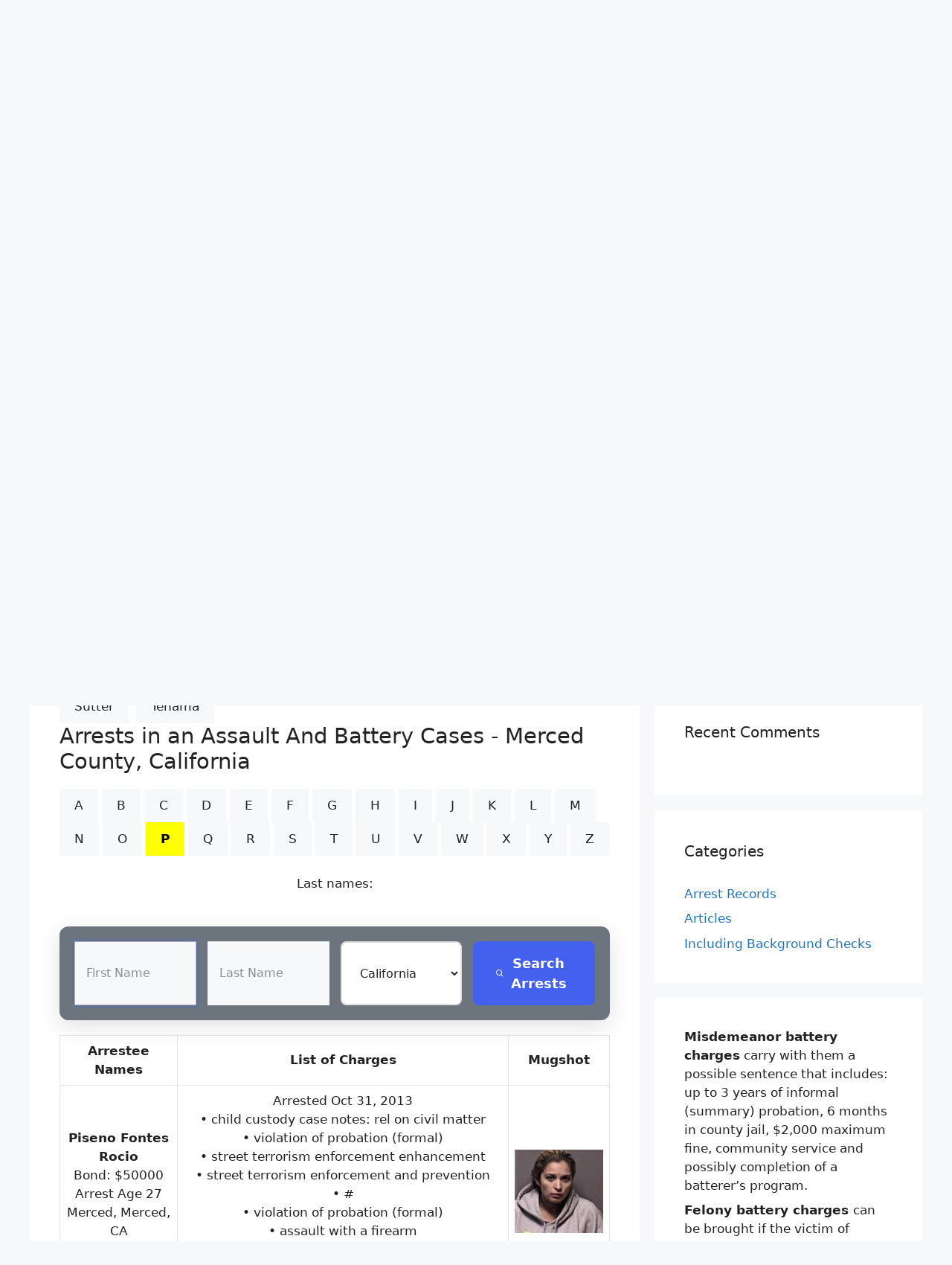

--- FILE ---
content_type: text/html; charset=UTF-8
request_url: https://localarrestrecords.org/california-assault-and-battery-ca/?co=Merced&abc=P&pg=6
body_size: 18907
content:
<!DOCTYPE html>
<html lang="en-US">
<head>
	<meta charset="UTF-8">
	<link rel="profile" href="https://gmpg.org/xfn/11">
	<title>ᐅ California Assault and Battery (CA) &#8211; Arrest Records Search | Battery Charges</title>
<meta name='robots' content='max-image-preview:large' />
<meta name="viewport" content="width=device-width, initial-scale=1"><link rel="alternate" type="application/rss+xml" title="Arrest Records Search | Battery Charges &raquo; Feed" href="https://localarrestrecords.org/feed/" />
<link rel="alternate" type="application/rss+xml" title="Arrest Records Search | Battery Charges &raquo; Comments Feed" href="https://localarrestrecords.org/comments/feed/" />
<link rel="alternate" title="oEmbed (JSON)" type="application/json+oembed" href="https://localarrestrecords.org/wp-json/oembed/1.0/embed?url=https%3A%2F%2Flocalarrestrecords.org%2Fcalifornia-assault-and-battery-ca%2F" />
<link rel="alternate" title="oEmbed (XML)" type="text/xml+oembed" href="https://localarrestrecords.org/wp-json/oembed/1.0/embed?url=https%3A%2F%2Flocalarrestrecords.org%2Fcalifornia-assault-and-battery-ca%2F&#038;format=xml" />
<style id='wp-img-auto-sizes-contain-inline-css'>
img:is([sizes=auto i],[sizes^="auto," i]){contain-intrinsic-size:3000px 1500px}
/*# sourceURL=wp-img-auto-sizes-contain-inline-css */
</style>
<style id='wp-emoji-styles-inline-css'>

	img.wp-smiley, img.emoji {
		display: inline !important;
		border: none !important;
		box-shadow: none !important;
		height: 1em !important;
		width: 1em !important;
		margin: 0 0.07em !important;
		vertical-align: -0.1em !important;
		background: none !important;
		padding: 0 !important;
	}
/*# sourceURL=wp-emoji-styles-inline-css */
</style>
<style id='wp-block-library-inline-css'>
:root{--wp-block-synced-color:#7a00df;--wp-block-synced-color--rgb:122,0,223;--wp-bound-block-color:var(--wp-block-synced-color);--wp-editor-canvas-background:#ddd;--wp-admin-theme-color:#007cba;--wp-admin-theme-color--rgb:0,124,186;--wp-admin-theme-color-darker-10:#006ba1;--wp-admin-theme-color-darker-10--rgb:0,107,160.5;--wp-admin-theme-color-darker-20:#005a87;--wp-admin-theme-color-darker-20--rgb:0,90,135;--wp-admin-border-width-focus:2px}@media (min-resolution:192dpi){:root{--wp-admin-border-width-focus:1.5px}}.wp-element-button{cursor:pointer}:root .has-very-light-gray-background-color{background-color:#eee}:root .has-very-dark-gray-background-color{background-color:#313131}:root .has-very-light-gray-color{color:#eee}:root .has-very-dark-gray-color{color:#313131}:root .has-vivid-green-cyan-to-vivid-cyan-blue-gradient-background{background:linear-gradient(135deg,#00d084,#0693e3)}:root .has-purple-crush-gradient-background{background:linear-gradient(135deg,#34e2e4,#4721fb 50%,#ab1dfe)}:root .has-hazy-dawn-gradient-background{background:linear-gradient(135deg,#faaca8,#dad0ec)}:root .has-subdued-olive-gradient-background{background:linear-gradient(135deg,#fafae1,#67a671)}:root .has-atomic-cream-gradient-background{background:linear-gradient(135deg,#fdd79a,#004a59)}:root .has-nightshade-gradient-background{background:linear-gradient(135deg,#330968,#31cdcf)}:root .has-midnight-gradient-background{background:linear-gradient(135deg,#020381,#2874fc)}:root{--wp--preset--font-size--normal:16px;--wp--preset--font-size--huge:42px}.has-regular-font-size{font-size:1em}.has-larger-font-size{font-size:2.625em}.has-normal-font-size{font-size:var(--wp--preset--font-size--normal)}.has-huge-font-size{font-size:var(--wp--preset--font-size--huge)}.has-text-align-center{text-align:center}.has-text-align-left{text-align:left}.has-text-align-right{text-align:right}.has-fit-text{white-space:nowrap!important}#end-resizable-editor-section{display:none}.aligncenter{clear:both}.items-justified-left{justify-content:flex-start}.items-justified-center{justify-content:center}.items-justified-right{justify-content:flex-end}.items-justified-space-between{justify-content:space-between}.screen-reader-text{border:0;clip-path:inset(50%);height:1px;margin:-1px;overflow:hidden;padding:0;position:absolute;width:1px;word-wrap:normal!important}.screen-reader-text:focus{background-color:#ddd;clip-path:none;color:#444;display:block;font-size:1em;height:auto;left:5px;line-height:normal;padding:15px 23px 14px;text-decoration:none;top:5px;width:auto;z-index:100000}html :where(.has-border-color){border-style:solid}html :where([style*=border-top-color]){border-top-style:solid}html :where([style*=border-right-color]){border-right-style:solid}html :where([style*=border-bottom-color]){border-bottom-style:solid}html :where([style*=border-left-color]){border-left-style:solid}html :where([style*=border-width]){border-style:solid}html :where([style*=border-top-width]){border-top-style:solid}html :where([style*=border-right-width]){border-right-style:solid}html :where([style*=border-bottom-width]){border-bottom-style:solid}html :where([style*=border-left-width]){border-left-style:solid}html :where(img[class*=wp-image-]){height:auto;max-width:100%}:where(figure){margin:0 0 1em}html :where(.is-position-sticky){--wp-admin--admin-bar--position-offset:var(--wp-admin--admin-bar--height,0px)}@media screen and (max-width:600px){html :where(.is-position-sticky){--wp-admin--admin-bar--position-offset:0px}}

/*# sourceURL=wp-block-library-inline-css */
</style><style id='wp-block-list-inline-css'>
ol,ul{box-sizing:border-box}:root :where(.wp-block-list.has-background){padding:1.25em 2.375em}
/*# sourceURL=https://localarrestrecords.org/wp-includes/blocks/list/style.min.css */
</style>
<style id='wp-block-paragraph-inline-css'>
.is-small-text{font-size:.875em}.is-regular-text{font-size:1em}.is-large-text{font-size:2.25em}.is-larger-text{font-size:3em}.has-drop-cap:not(:focus):first-letter{float:left;font-size:8.4em;font-style:normal;font-weight:100;line-height:.68;margin:.05em .1em 0 0;text-transform:uppercase}body.rtl .has-drop-cap:not(:focus):first-letter{float:none;margin-left:.1em}p.has-drop-cap.has-background{overflow:hidden}:root :where(p.has-background){padding:1.25em 2.375em}:where(p.has-text-color:not(.has-link-color)) a{color:inherit}p.has-text-align-left[style*="writing-mode:vertical-lr"],p.has-text-align-right[style*="writing-mode:vertical-rl"]{rotate:180deg}
/*# sourceURL=https://localarrestrecords.org/wp-includes/blocks/paragraph/style.min.css */
</style>
<style id='global-styles-inline-css'>
:root{--wp--preset--aspect-ratio--square: 1;--wp--preset--aspect-ratio--4-3: 4/3;--wp--preset--aspect-ratio--3-4: 3/4;--wp--preset--aspect-ratio--3-2: 3/2;--wp--preset--aspect-ratio--2-3: 2/3;--wp--preset--aspect-ratio--16-9: 16/9;--wp--preset--aspect-ratio--9-16: 9/16;--wp--preset--color--black: #000000;--wp--preset--color--cyan-bluish-gray: #abb8c3;--wp--preset--color--white: #ffffff;--wp--preset--color--pale-pink: #f78da7;--wp--preset--color--vivid-red: #cf2e2e;--wp--preset--color--luminous-vivid-orange: #ff6900;--wp--preset--color--luminous-vivid-amber: #fcb900;--wp--preset--color--light-green-cyan: #7bdcb5;--wp--preset--color--vivid-green-cyan: #00d084;--wp--preset--color--pale-cyan-blue: #8ed1fc;--wp--preset--color--vivid-cyan-blue: #0693e3;--wp--preset--color--vivid-purple: #9b51e0;--wp--preset--color--contrast: var(--contrast);--wp--preset--color--contrast-2: var(--contrast-2);--wp--preset--color--contrast-3: var(--contrast-3);--wp--preset--color--base: var(--base);--wp--preset--color--base-2: var(--base-2);--wp--preset--color--base-3: var(--base-3);--wp--preset--color--accent: var(--accent);--wp--preset--gradient--vivid-cyan-blue-to-vivid-purple: linear-gradient(135deg,rgb(6,147,227) 0%,rgb(155,81,224) 100%);--wp--preset--gradient--light-green-cyan-to-vivid-green-cyan: linear-gradient(135deg,rgb(122,220,180) 0%,rgb(0,208,130) 100%);--wp--preset--gradient--luminous-vivid-amber-to-luminous-vivid-orange: linear-gradient(135deg,rgb(252,185,0) 0%,rgb(255,105,0) 100%);--wp--preset--gradient--luminous-vivid-orange-to-vivid-red: linear-gradient(135deg,rgb(255,105,0) 0%,rgb(207,46,46) 100%);--wp--preset--gradient--very-light-gray-to-cyan-bluish-gray: linear-gradient(135deg,rgb(238,238,238) 0%,rgb(169,184,195) 100%);--wp--preset--gradient--cool-to-warm-spectrum: linear-gradient(135deg,rgb(74,234,220) 0%,rgb(151,120,209) 20%,rgb(207,42,186) 40%,rgb(238,44,130) 60%,rgb(251,105,98) 80%,rgb(254,248,76) 100%);--wp--preset--gradient--blush-light-purple: linear-gradient(135deg,rgb(255,206,236) 0%,rgb(152,150,240) 100%);--wp--preset--gradient--blush-bordeaux: linear-gradient(135deg,rgb(254,205,165) 0%,rgb(254,45,45) 50%,rgb(107,0,62) 100%);--wp--preset--gradient--luminous-dusk: linear-gradient(135deg,rgb(255,203,112) 0%,rgb(199,81,192) 50%,rgb(65,88,208) 100%);--wp--preset--gradient--pale-ocean: linear-gradient(135deg,rgb(255,245,203) 0%,rgb(182,227,212) 50%,rgb(51,167,181) 100%);--wp--preset--gradient--electric-grass: linear-gradient(135deg,rgb(202,248,128) 0%,rgb(113,206,126) 100%);--wp--preset--gradient--midnight: linear-gradient(135deg,rgb(2,3,129) 0%,rgb(40,116,252) 100%);--wp--preset--font-size--small: 13px;--wp--preset--font-size--medium: 20px;--wp--preset--font-size--large: 36px;--wp--preset--font-size--x-large: 42px;--wp--preset--spacing--20: 0.44rem;--wp--preset--spacing--30: 0.67rem;--wp--preset--spacing--40: 1rem;--wp--preset--spacing--50: 1.5rem;--wp--preset--spacing--60: 2.25rem;--wp--preset--spacing--70: 3.38rem;--wp--preset--spacing--80: 5.06rem;--wp--preset--shadow--natural: 6px 6px 9px rgba(0, 0, 0, 0.2);--wp--preset--shadow--deep: 12px 12px 50px rgba(0, 0, 0, 0.4);--wp--preset--shadow--sharp: 6px 6px 0px rgba(0, 0, 0, 0.2);--wp--preset--shadow--outlined: 6px 6px 0px -3px rgb(255, 255, 255), 6px 6px rgb(0, 0, 0);--wp--preset--shadow--crisp: 6px 6px 0px rgb(0, 0, 0);}:where(.is-layout-flex){gap: 0.5em;}:where(.is-layout-grid){gap: 0.5em;}body .is-layout-flex{display: flex;}.is-layout-flex{flex-wrap: wrap;align-items: center;}.is-layout-flex > :is(*, div){margin: 0;}body .is-layout-grid{display: grid;}.is-layout-grid > :is(*, div){margin: 0;}:where(.wp-block-columns.is-layout-flex){gap: 2em;}:where(.wp-block-columns.is-layout-grid){gap: 2em;}:where(.wp-block-post-template.is-layout-flex){gap: 1.25em;}:where(.wp-block-post-template.is-layout-grid){gap: 1.25em;}.has-black-color{color: var(--wp--preset--color--black) !important;}.has-cyan-bluish-gray-color{color: var(--wp--preset--color--cyan-bluish-gray) !important;}.has-white-color{color: var(--wp--preset--color--white) !important;}.has-pale-pink-color{color: var(--wp--preset--color--pale-pink) !important;}.has-vivid-red-color{color: var(--wp--preset--color--vivid-red) !important;}.has-luminous-vivid-orange-color{color: var(--wp--preset--color--luminous-vivid-orange) !important;}.has-luminous-vivid-amber-color{color: var(--wp--preset--color--luminous-vivid-amber) !important;}.has-light-green-cyan-color{color: var(--wp--preset--color--light-green-cyan) !important;}.has-vivid-green-cyan-color{color: var(--wp--preset--color--vivid-green-cyan) !important;}.has-pale-cyan-blue-color{color: var(--wp--preset--color--pale-cyan-blue) !important;}.has-vivid-cyan-blue-color{color: var(--wp--preset--color--vivid-cyan-blue) !important;}.has-vivid-purple-color{color: var(--wp--preset--color--vivid-purple) !important;}.has-black-background-color{background-color: var(--wp--preset--color--black) !important;}.has-cyan-bluish-gray-background-color{background-color: var(--wp--preset--color--cyan-bluish-gray) !important;}.has-white-background-color{background-color: var(--wp--preset--color--white) !important;}.has-pale-pink-background-color{background-color: var(--wp--preset--color--pale-pink) !important;}.has-vivid-red-background-color{background-color: var(--wp--preset--color--vivid-red) !important;}.has-luminous-vivid-orange-background-color{background-color: var(--wp--preset--color--luminous-vivid-orange) !important;}.has-luminous-vivid-amber-background-color{background-color: var(--wp--preset--color--luminous-vivid-amber) !important;}.has-light-green-cyan-background-color{background-color: var(--wp--preset--color--light-green-cyan) !important;}.has-vivid-green-cyan-background-color{background-color: var(--wp--preset--color--vivid-green-cyan) !important;}.has-pale-cyan-blue-background-color{background-color: var(--wp--preset--color--pale-cyan-blue) !important;}.has-vivid-cyan-blue-background-color{background-color: var(--wp--preset--color--vivid-cyan-blue) !important;}.has-vivid-purple-background-color{background-color: var(--wp--preset--color--vivid-purple) !important;}.has-black-border-color{border-color: var(--wp--preset--color--black) !important;}.has-cyan-bluish-gray-border-color{border-color: var(--wp--preset--color--cyan-bluish-gray) !important;}.has-white-border-color{border-color: var(--wp--preset--color--white) !important;}.has-pale-pink-border-color{border-color: var(--wp--preset--color--pale-pink) !important;}.has-vivid-red-border-color{border-color: var(--wp--preset--color--vivid-red) !important;}.has-luminous-vivid-orange-border-color{border-color: var(--wp--preset--color--luminous-vivid-orange) !important;}.has-luminous-vivid-amber-border-color{border-color: var(--wp--preset--color--luminous-vivid-amber) !important;}.has-light-green-cyan-border-color{border-color: var(--wp--preset--color--light-green-cyan) !important;}.has-vivid-green-cyan-border-color{border-color: var(--wp--preset--color--vivid-green-cyan) !important;}.has-pale-cyan-blue-border-color{border-color: var(--wp--preset--color--pale-cyan-blue) !important;}.has-vivid-cyan-blue-border-color{border-color: var(--wp--preset--color--vivid-cyan-blue) !important;}.has-vivid-purple-border-color{border-color: var(--wp--preset--color--vivid-purple) !important;}.has-vivid-cyan-blue-to-vivid-purple-gradient-background{background: var(--wp--preset--gradient--vivid-cyan-blue-to-vivid-purple) !important;}.has-light-green-cyan-to-vivid-green-cyan-gradient-background{background: var(--wp--preset--gradient--light-green-cyan-to-vivid-green-cyan) !important;}.has-luminous-vivid-amber-to-luminous-vivid-orange-gradient-background{background: var(--wp--preset--gradient--luminous-vivid-amber-to-luminous-vivid-orange) !important;}.has-luminous-vivid-orange-to-vivid-red-gradient-background{background: var(--wp--preset--gradient--luminous-vivid-orange-to-vivid-red) !important;}.has-very-light-gray-to-cyan-bluish-gray-gradient-background{background: var(--wp--preset--gradient--very-light-gray-to-cyan-bluish-gray) !important;}.has-cool-to-warm-spectrum-gradient-background{background: var(--wp--preset--gradient--cool-to-warm-spectrum) !important;}.has-blush-light-purple-gradient-background{background: var(--wp--preset--gradient--blush-light-purple) !important;}.has-blush-bordeaux-gradient-background{background: var(--wp--preset--gradient--blush-bordeaux) !important;}.has-luminous-dusk-gradient-background{background: var(--wp--preset--gradient--luminous-dusk) !important;}.has-pale-ocean-gradient-background{background: var(--wp--preset--gradient--pale-ocean) !important;}.has-electric-grass-gradient-background{background: var(--wp--preset--gradient--electric-grass) !important;}.has-midnight-gradient-background{background: var(--wp--preset--gradient--midnight) !important;}.has-small-font-size{font-size: var(--wp--preset--font-size--small) !important;}.has-medium-font-size{font-size: var(--wp--preset--font-size--medium) !important;}.has-large-font-size{font-size: var(--wp--preset--font-size--large) !important;}.has-x-large-font-size{font-size: var(--wp--preset--font-size--x-large) !important;}
/*# sourceURL=global-styles-inline-css */
</style>

<style id='classic-theme-styles-inline-css'>
/*! This file is auto-generated */
.wp-block-button__link{color:#fff;background-color:#32373c;border-radius:9999px;box-shadow:none;text-decoration:none;padding:calc(.667em + 2px) calc(1.333em + 2px);font-size:1.125em}.wp-block-file__button{background:#32373c;color:#fff;text-decoration:none}
/*# sourceURL=/wp-includes/css/classic-themes.min.css */
</style>
<link rel='stylesheet' id='generate-comments-css' href='https://localarrestrecords.org/wp-content/themes/generatepress/assets/css/components/comments.min.css?ver=3.1.3' media='all' />
<link rel='stylesheet' id='generate-widget-areas-css' href='https://localarrestrecords.org/wp-content/themes/generatepress/assets/css/components/widget-areas.min.css?ver=3.1.3' media='all' />
<link rel='stylesheet' id='generate-style-css' href='https://localarrestrecords.org/wp-content/themes/generatepress/assets/css/main.min.css?ver=3.1.3' media='all' />
<style id='generate-style-inline-css'>
body{background-color:var(--base-2);color:var(--contrast);}a{color:var(--accent);}a:hover, a:focus{text-decoration:underline;}.entry-title a, .site-branding a, a.button, .wp-block-button__link, .main-navigation a{text-decoration:none;}a:hover, a:focus, a:active{color:var(--contrast);}.wp-block-group__inner-container{max-width:1200px;margin-left:auto;margin-right:auto;}.site-header .header-image{width:130px;}.generate-back-to-top{font-size:20px;border-radius:3px;position:fixed;bottom:30px;right:30px;line-height:40px;width:40px;text-align:center;z-index:10;transition:opacity 300ms ease-in-out;}.navigation-search{position:absolute;left:-99999px;pointer-events:none;visibility:hidden;z-index:20;width:100%;top:0;transition:opacity 100ms ease-in-out;opacity:0;}.navigation-search.nav-search-active{left:0;right:0;pointer-events:auto;visibility:visible;opacity:1;}.navigation-search input[type="search"]{outline:0;border:0;vertical-align:bottom;line-height:1;opacity:0.9;width:100%;z-index:20;border-radius:0;-webkit-appearance:none;height:60px;}.navigation-search input::-ms-clear{display:none;width:0;height:0;}.navigation-search input::-ms-reveal{display:none;width:0;height:0;}.navigation-search input::-webkit-search-decoration, .navigation-search input::-webkit-search-cancel-button, .navigation-search input::-webkit-search-results-button, .navigation-search input::-webkit-search-results-decoration{display:none;}.gen-sidebar-nav .navigation-search{top:auto;bottom:0;}:root{--contrast:#222222;--contrast-2:#575760;--contrast-3:#b2b2be;--base:#f0f0f0;--base-2:#f7f8f9;--base-3:#ffffff;--accent:#1e73be;}.has-contrast-color{color:#222222;}.has-contrast-background-color{background-color:#222222;}.has-contrast-2-color{color:#575760;}.has-contrast-2-background-color{background-color:#575760;}.has-contrast-3-color{color:#b2b2be;}.has-contrast-3-background-color{background-color:#b2b2be;}.has-base-color{color:#f0f0f0;}.has-base-background-color{background-color:#f0f0f0;}.has-base-2-color{color:#f7f8f9;}.has-base-2-background-color{background-color:#f7f8f9;}.has-base-3-color{color:#ffffff;}.has-base-3-background-color{background-color:#ffffff;}.has-accent-color{color:#1e73be;}.has-accent-background-color{background-color:#1e73be;}.top-bar{background-color:#636363;color:#ffffff;}.top-bar a{color:#ffffff;}.top-bar a:hover{color:#303030;}.site-header{background-color:var(--base);}.main-title a,.main-title a:hover{color:var(--contrast);}.site-description{color:var(--contrast);}.main-navigation,.main-navigation ul ul{background-color:var(--base-3);}.main-navigation .main-nav ul li a, .main-navigation .menu-toggle, .main-navigation .menu-bar-items{color:var(--contrast);}.main-navigation .main-nav ul li:not([class*="current-menu-"]):hover > a, .main-navigation .main-nav ul li:not([class*="current-menu-"]):focus > a, .main-navigation .main-nav ul li.sfHover:not([class*="current-menu-"]) > a, .main-navigation .menu-bar-item:hover > a, .main-navigation .menu-bar-item.sfHover > a{color:var(--accent);}button.menu-toggle:hover,button.menu-toggle:focus{color:var(--contrast);}.main-navigation .main-nav ul li[class*="current-menu-"] > a{color:var(--contrast-3);background-color:var(--contrast);}.navigation-search input[type="search"],.navigation-search input[type="search"]:active, .navigation-search input[type="search"]:focus, .main-navigation .main-nav ul li.search-item.active > a, .main-navigation .menu-bar-items .search-item.active > a{color:var(--accent);}.main-navigation ul ul{background-color:var(--base);}.main-navigation .main-nav ul ul li:not([class*="current-menu-"]):hover > a,.main-navigation .main-nav ul ul li:not([class*="current-menu-"]):focus > a, .main-navigation .main-nav ul ul li.sfHover:not([class*="current-menu-"]) > a{background-color:var(--accent);}.separate-containers .inside-article, .separate-containers .comments-area, .separate-containers .page-header, .one-container .container, .separate-containers .paging-navigation, .inside-page-header{background-color:var(--base-3);}.entry-title a{color:var(--contrast);}.entry-title a:hover{color:var(--contrast-2);}.entry-meta{color:var(--contrast-2);}.sidebar .widget{background-color:var(--base-3);}.footer-widgets{background-color:var(--base-3);}.site-info{background-color:var(--base-3);}input[type="text"],input[type="email"],input[type="url"],input[type="password"],input[type="search"],input[type="tel"],input[type="number"],textarea,select{color:var(--contrast);background-color:var(--base-2);border-color:var(--base);}input[type="text"]:focus,input[type="email"]:focus,input[type="url"]:focus,input[type="password"]:focus,input[type="search"]:focus,input[type="tel"]:focus,input[type="number"]:focus,textarea:focus,select:focus{color:var(--contrast);background-color:var(--base-2);border-color:var(--contrast-3);}button,html input[type="button"],input[type="reset"],input[type="submit"],a.button,a.wp-block-button__link:not(.has-background){color:var(--contrast);background-color:#f7f8f9;}button:hover,html input[type="button"]:hover,input[type="reset"]:hover,input[type="submit"]:hover,a.button:hover,button:focus,html input[type="button"]:focus,input[type="reset"]:focus,input[type="submit"]:focus,a.button:focus,a.wp-block-button__link:not(.has-background):active,a.wp-block-button__link:not(.has-background):focus,a.wp-block-button__link:not(.has-background):hover{color:#f4361d;background-color:#eab627;}a.generate-back-to-top{background-color:rgba( 0,0,0,0.4 );color:#ffffff;}a.generate-back-to-top:hover,a.generate-back-to-top:focus{background-color:rgba( 0,0,0,0.6 );color:#ffffff;}@media (max-width:768px){.main-navigation .menu-bar-item:hover > a, .main-navigation .menu-bar-item.sfHover > a{background:none;color:var(--contrast);}}.inside-header{padding:40px;}.nav-below-header .main-navigation .inside-navigation.grid-container, .nav-above-header .main-navigation .inside-navigation.grid-container{padding:0px 20px 0px 20px;}.site-main .wp-block-group__inner-container{padding:40px;}.separate-containers .paging-navigation{padding-top:20px;padding-bottom:20px;}.entry-content .alignwide, body:not(.no-sidebar) .entry-content .alignfull{margin-left:-40px;width:calc(100% + 80px);max-width:calc(100% + 80px);}.rtl .menu-item-has-children .dropdown-menu-toggle{padding-left:20px;}.rtl .main-navigation .main-nav ul li.menu-item-has-children > a{padding-right:20px;}@media (max-width:768px){.separate-containers .inside-article, .separate-containers .comments-area, .separate-containers .page-header, .separate-containers .paging-navigation, .one-container .site-content, .inside-page-header{padding:30px;}.site-main .wp-block-group__inner-container{padding:30px;}.inside-top-bar{padding-right:30px;padding-left:30px;}.inside-header{padding-right:30px;padding-left:30px;}.widget-area .widget{padding-top:30px;padding-right:30px;padding-bottom:30px;padding-left:30px;}.footer-widgets-container{padding-top:30px;padding-right:30px;padding-bottom:30px;padding-left:30px;}.inside-site-info{padding-right:30px;padding-left:30px;}.entry-content .alignwide, body:not(.no-sidebar) .entry-content .alignfull{margin-left:-30px;width:calc(100% + 60px);max-width:calc(100% + 60px);}.one-container .site-main .paging-navigation{margin-bottom:20px;}}/* End cached CSS */.is-right-sidebar{width:30%;}.is-left-sidebar{width:30%;}.site-content .content-area{width:70%;}@media (max-width:768px){.main-navigation .menu-toggle,.sidebar-nav-mobile:not(#sticky-placeholder){display:block;}.main-navigation ul,.gen-sidebar-nav,.main-navigation:not(.slideout-navigation):not(.toggled) .main-nav > ul,.has-inline-mobile-toggle #site-navigation .inside-navigation > *:not(.navigation-search):not(.main-nav){display:none;}.nav-align-right .inside-navigation,.nav-align-center .inside-navigation{justify-content:space-between;}}
/*# sourceURL=generate-style-inline-css */
</style>
<link rel='stylesheet' id='generate-font-icons-css' href='https://localarrestrecords.org/wp-content/themes/generatepress/assets/css/components/font-icons.min.css?ver=3.1.3' media='all' />
<link rel="https://api.w.org/" href="https://localarrestrecords.org/wp-json/" /><link rel="alternate" title="JSON" type="application/json" href="https://localarrestrecords.org/wp-json/wp/v2/posts/121" /><link rel='canonical' href='https://localarrestrecords.org/california-assault-and-battery-ca/?co=Merced&abc=P&pg=6' />
<link rel="pingback" href="https://localarrestrecords.org/xmlrpc.php">
<style>.recentcomments a{display:inline !important;padding:0 !important;margin:0 !important;}</style><link rel="icon" href="https://localarrestrecords.org/wp-content/uploads/2022/07/cropped-moreinformation-32x32.gif" sizes="32x32" />
<link rel="icon" href="https://localarrestrecords.org/wp-content/uploads/2022/07/cropped-moreinformation-192x192.gif" sizes="192x192" />
<link rel="apple-touch-icon" href="https://localarrestrecords.org/wp-content/uploads/2022/07/cropped-moreinformation-180x180.gif" />
<meta name="msapplication-TileImage" content="https://localarrestrecords.org/wp-content/uploads/2022/07/cropped-moreinformation-270x270.gif" />
		<style id="wp-custom-css">
			.address-directory .select-directory .tab .tab-links {
    display: flex;
    align-items: center;
    justify-content: center;
    width: 44px;
    height: 44px;
    border-radius: 4px;
    font-weight: bold;
    font-size: 16px;
    line-height: 26px;
    color: #0B58CA;
    margin: 4px;
    cursor: pointer;
}
img {
  max-width: 100%;
  height: auto;
}
.scale-down {
  object-fit: scale-down;
}

@media screen and (max-width: 600px)
 {
	 .pagination1 a.active {
  background-color: #4CAF50;
  color: white;
}

.pagination1 a:hover:not(.active) {background-color: #ddd;}
 tr:nth-child(even) {background-color: #f2f2f2;}
  table {
    border: 1px;
  }
  table caption {
    font-size: 20px;
  }
  table thead {
    display: none;
  }
  table tr {
    border-bottom: 3px solid #ddd;
    display: block;
    margin-bottom: .625em;
  }
  table td {
    border-bottom: 1px solid #ddd;
    display: block;
    font-size: 18px;
    text-align: left;
  }
  table td:before {
    content: attr(aria-label);
    float: left;
    font-weight: bold;
    text-transform: uppercase;
  }

}

}
L:link, L:visited {
  background-color: #f44336;
  color: white;
  padding: 14px 25px;
  text-align: center;
  text-decoration: none;
  display: inline-block;
}

L:hover, L:active {
  background-color: red;


@media screen and (max-width: 600px)
 {
	 tr:nth-child(even) {background-color: #f2f2f2;}
  table {
    border: 1px;
  }
  table caption {
    font-size: 20px;
  }
  table thead {
    display: none;
  }
  table tr {
    border-bottom: 3px solid #ddd;
    display: block;
    margin-bottom: .625em;
  }
  table td {
    border-bottom: 1px solid #ddd;
    display: block;
    font-size: 18px;
    text-align: left;
  }
  table td:before {
    content: attr(aria-label);
    float: left;
    font-weight: bold;
    text-transform: uppercase;
  }

}
.cp-row{height:100px;}

   .cp-sbox input, .cp-sbox select {
  border-radius: 3px !important;
  margin: 2px 2px 0 0;
}
.cp-sbox {
  
  max-width: 100%;
  width: 100% !important;
  padding: 10px !important;
  margin-bottom: 2px;
}


@media screen and (max-width: 600px)
 {
	 .cp-row {
    width: 50% !important;
	height: 68px ;
	
  }
  .cp-sbox {padding:0px 2px 1px !important;
  height: 160px !important ; }
  
  
}
		</style>
			

<meta name="keywords" 
	content="California, Merced county,Arrest,Criminal,Crime,Public Records,Assault,Battery, ">
<meta name="description" content="Find Assault & Battery Arrest Records in Merced County, California "></head>


<body class="wp-singular post-template-default single single-post postid-121 single-format-standard wp-custom-logo wp-embed-responsive wp-theme-generatepress right-sidebar nav-above-header separate-containers nav-search-enabled nav-aligned-right header-aligned-center dropdown-hover" itemtype="https://schema.org/Blog" itemscope>
	<a class="screen-reader-text skip-link" href="#content" title="Skip to content">Skip to content</a>		<nav class="main-navigation grid-container nav-align-right has-menu-bar-items sub-menu-left" id="site-navigation" aria-label="Primary"  itemtype="https://schema.org/SiteNavigationElement" itemscope>
			<div class="inside-navigation">
				<form method="get" class="search-form navigation-search" action="https://localarrestrecords.org/">
					<input type="search" class="search-field" value="" name="s" title="Search" />
				</form>				<button class="menu-toggle" aria-controls="primary-menu" aria-expanded="false">
					<span class="mobile-menu">Menu</span>				</button>
				<div id="primary-menu" class="main-nav"><ul id="menu-menu-1" class=" menu sf-menu"><li id="menu-item-212" class="menu-item menu-item-type-post_type menu-item-object-page menu-item-212"><a href="https://localarrestrecords.org/arrest-records-free-arrest-record-search/">Arrest Records – Free Arrest Record Search</a></li>
<li id="menu-item-93" class="menu-item menu-item-type-post_type menu-item-object-page menu-item-93"><a href="https://localarrestrecords.org/remove-my-info/">Remove My Info</a></li>
</ul></div><div class="menu-bar-items"><span class="menu-bar-item search-item"><a aria-label="Open Search Bar" href="#"></a></span></div>			</div>
		</nav>
				<header class="site-header grid-container" id="masthead" aria-label="Site"  itemtype="https://schema.org/WPHeader" itemscope>
			<div class="inside-header grid-container">
				<div class="site-branding-container"><div class="site-logo">
					<a href="https://localarrestrecords.org/" title="Arrest Records Search | Battery Charges" rel="home">
						<img  class="header-image is-logo-image" alt="Arrest Records Search | Battery Charges" src="https://localarrestrecords.org/wp-content/uploads/2024/10/cropped-about_us.png" title="Arrest Records Search | Battery Charges" width="87" height="55" />
					</a>
				</div><div class="site-branding">
						<p class="main-title" itemprop="headline">
					<a href="https://localarrestrecords.org/" rel="home">
						Arrest Records Search | Battery Charges
					</a>
				</p>
						<p class="site-description" itemprop="description">
					Tracking Violent Offenders: Arrests, Mugshots, and Charges at Your Fingertips
				</p>
					</div></div>			</div>
		</header>
		
	<div class="site grid-container container hfeed" id="page">
				<div class="site-content" id="content">
			
	<div class="content-area" id="primary">
		<main class="site-main" id="main">
			
<article id="post-121" class="post-121 post type-post status-publish format-standard hentry category-arrest-records" itemtype="https://schema.org/CreativeWork" itemscope>
	<div class="inside-article">
					<header class="entry-header" aria-label="Content">
				<h1 class="entry-title" itemprop="headline">ᐅ California Assault and Battery (CA)</h1>		<div class="entry-meta">
			<span class="posted-on"><time class="updated" datetime="2025-09-07T03:32:54+00:00" itemprop="dateModified">September 7, 2025</time><time class="entry-date published" datetime="2025-09-07T01:55:58+00:00" itemprop="datePublished">September 7, 2025</time></span> <span class="byline">by <span class="author vcard" itemprop="author" itemtype="https://schema.org/Person" itemscope><a class="url fn n" href="https://localarrestrecords.org/author/admin/" title="View all posts by admin" rel="author" itemprop="url"><span class="author-name" itemprop="name">admin</span></a></span></span> 		</div>
					</header>
			
		<div class="entry-content" itemprop="text">
			<p>This page compiles recent California public-record entries related to assault and/or battery (e.g., Penal Code §§ 240, 242, 243, 245). Data is aggregated from open sources such as county sheriff’s offices, local police departments, jail/booking logs, and court calendars. Where available, each entry includes name, booking number/date, listed charges, bail, and the reporting agency.</p>
<p><strong>Disclaimer</strong>: All individuals are presumed innocent until proven guilty in a court of law. Arrest/booking information is not a conviction and may change as cases progress. Nothing here is legal advice. For the most current, official record, contact the arresting agency or the court directly. We are not affiliated with any government entity. If a record has been sealed, expunged, or is inaccurate, please follow the originating agency’s correction process; verified updates will be reflected during our next periodic refresh. This content is provided for news and public-interest purposes under the California Public Records Act.<br />
<!--<style>

Battery & Assault Offenders

Tracking Violent Offenders: Arrests, Mugshots, and Charges at Your Fingertips

img {
  max-width: 100%;
  height: auto;
}
.scale-down {
  object-fit: scale-down;
}

@media screen and (max-width: 600px)
 {
	 .pagination1 a.active {
  background-color: #4CAF50;
  color: white;
}

.pagination1 a:hover:not(.active) {background-color: #ddd;}
 tr:nth-child(even) {background-color: #f2f2f2;}
  table {
    border: 1px;
  }
  table caption {
    font-size: 20px;
  }
  table thead {
    display: none;
  }
  table tr {
    border-bottom: 3px solid #ddd;
    display: block;
    margin-bottom: .625em;
  }
  table td {
    border-bottom: 1px solid #ddd;
    display: block;
    font-size: 18px;
    text-align: left;
  }
  table td:before {
    content: attr(aria-label);
    float: left;
    font-weight: bold;
    text-transform: uppercase;
  }
  table td:last-child {
    border-bottom: 0;
  }
}

}
L:link, L:visited {
  background-color: #f44336;
  color: white;
  padding: 14px 25px;
  text-align: center;
  text-decoration: none;
  display: inline-block;
}

L:hover, L:active {
  background-color: red;
</style>-->


<style > </style><h2>Arrest Records by County - California (CA)</h2>
<a class="button"  href="https://localarrestrecords.org/california-assault-and-battery-ca/?co=Lake&abc=M#abc">Lake</a>&nbsp;
 <a class="button"  href="https://localarrestrecords.org/california-assault-and-battery-ca/?co=Madera&abc=M#abc">Madera</a>&nbsp;
 <a class="button"  href="https://localarrestrecords.org/california-assault-and-battery-ca/?co=Mendocino&abc=M#abc">Mendocino</a>&nbsp;
  <mark class='button' > Merced</mark>  
 <a class="button"  href="https://localarrestrecords.org/california-assault-and-battery-ca/?co=Santa%20Cruz&abc=M#abc">Santa Cruz</a>&nbsp;
 <a class="button"  href="https://localarrestrecords.org/california-assault-and-battery-ca/?co=Shasta&abc=M#abc">Shasta</a>&nbsp;
 <a class="button"  href="https://localarrestrecords.org/california-assault-and-battery-ca/?co=Sutter&abc=M#abc">Sutter</a>&nbsp;
 <a class="button"  href="https://localarrestrecords.org/california-assault-and-battery-ca/?co=Tehama&abc=M#abc">Tehama</a>&nbsp;
 <h3>Arrests in an Assault And Battery Cases - Merced County, California</h3>

<a id="abc"></a>
 <a class="button" href="https://localarrestrecords.org/california-assault-and-battery-ca/?co=Merced&abc=A#abc" title="police arrest records CA Merced "> A</a>  <a class="button" href="https://localarrestrecords.org/california-assault-and-battery-ca/?co=Merced&abc=B#abc" title="police arrest records CA Merced "> B</a>  <a class="button" href="https://localarrestrecords.org/california-assault-and-battery-ca/?co=Merced&abc=C#abc" title="police arrest records CA Merced "> C</a>  <a class="button" href="https://localarrestrecords.org/california-assault-and-battery-ca/?co=Merced&abc=D#abc" title="police arrest records CA Merced "> D</a>  <a class="button" href="https://localarrestrecords.org/california-assault-and-battery-ca/?co=Merced&abc=E#abc" title="police arrest records CA Merced "> E</a>  <a class="button" href="https://localarrestrecords.org/california-assault-and-battery-ca/?co=Merced&abc=F#abc" title="police arrest records CA Merced "> F</a>  <a class="button" href="https://localarrestrecords.org/california-assault-and-battery-ca/?co=Merced&abc=G#abc" title="police arrest records CA Merced "> G</a>  <a class="button" href="https://localarrestrecords.org/california-assault-and-battery-ca/?co=Merced&abc=H#abc" title="police arrest records CA Merced "> H</a>  <a class="button" href="https://localarrestrecords.org/california-assault-and-battery-ca/?co=Merced&abc=I#abc" title="police arrest records CA Merced "> I</a>  <a class="button" href="https://localarrestrecords.org/california-assault-and-battery-ca/?co=Merced&abc=J#abc" title="police arrest records CA Merced "> J</a>  <a class="button" href="https://localarrestrecords.org/california-assault-and-battery-ca/?co=Merced&abc=K#abc" title="police arrest records CA Merced "> K</a>  <a class="button" href="https://localarrestrecords.org/california-assault-and-battery-ca/?co=Merced&abc=L#abc" title="police arrest records CA Merced "> L</a>  <a class="button" href="https://localarrestrecords.org/california-assault-and-battery-ca/?co=Merced&abc=M#abc" title="police arrest records CA Merced "> M</a>  <a class="button" href="https://localarrestrecords.org/california-assault-and-battery-ca/?co=Merced&abc=N#abc" title="police arrest records CA Merced "> N</a>  <a class="button" href="https://localarrestrecords.org/california-assault-and-battery-ca/?co=Merced&abc=O#abc" title="police arrest records CA Merced "> O</a>  <mark class='button' ><b>P</b></mark>  <a class="button" href="https://localarrestrecords.org/california-assault-and-battery-ca/?co=Merced&abc=Q#abc" title="police arrest records CA Merced "> Q</a>  <a class="button" href="https://localarrestrecords.org/california-assault-and-battery-ca/?co=Merced&abc=R#abc" title="police arrest records CA Merced "> R</a>  <a class="button" href="https://localarrestrecords.org/california-assault-and-battery-ca/?co=Merced&abc=S#abc" title="police arrest records CA Merced "> S</a>  <a class="button" href="https://localarrestrecords.org/california-assault-and-battery-ca/?co=Merced&abc=T#abc" title="police arrest records CA Merced "> T</a>  <a class="button" href="https://localarrestrecords.org/california-assault-and-battery-ca/?co=Merced&abc=U#abc" title="police arrest records CA Merced "> U</a>  <a class="button" href="https://localarrestrecords.org/california-assault-and-battery-ca/?co=Merced&abc=V#abc" title="police arrest records CA Merced "> V</a>  <a class="button" href="https://localarrestrecords.org/california-assault-and-battery-ca/?co=Merced&abc=W#abc" title="police arrest records CA Merced "> W</a>  <a class="button" href="https://localarrestrecords.org/california-assault-and-battery-ca/?co=Merced&abc=X#abc" title="police arrest records CA Merced "> X</a>  <a class="button" href="https://localarrestrecords.org/california-assault-and-battery-ca/?co=Merced&abc=Y#abc" title="police arrest records CA Merced "> Y</a>  <a class="button" href="https://localarrestrecords.org/california-assault-and-battery-ca/?co=Merced&abc=Z#abc" title="police arrest records CA Merced "> Z</a> 
 <br><div style="text-align:center"><br>Last names:  <br><div><br>
  <script>
 
function namestop()
{
	 document.forms['form1']['s4'].value = window.location  ; 
	 document.forms['form2']['s4'].value = window.location  ; 
 document.forms['form1']['s3'].value =  document.forms['form1']['fn'].value + "_" + document.forms['form1']['ln'].value ; 
 document.forms['form1']['s2'].value = name1 + "_" + name2 ; 
 document.forms['form2']['s3'].value =  document.forms['form2']['fn'].value + "_" + document.forms['form2']['ln'].value ; 
 //document.forms['form2']['s2'].value = name1 + "_" + name2 ;  
} ;

 function names(name1,name2 ) {
	 
 document.forms['form2']['fn'].value = name1; 
 document.forms['form2']['ln'].value = name2;  	 
 document.forms['form2']['s3'].value = name1 + "_" + name2 ; 
 document.forms['form2']['s2'].value = name1 + "_" + name2 ;  //.replace(' ','=' )  ; 
 document.forms['form2']['s4'].value = window.location  ;
 document.getElementById('Sum').innerHTML = '<b>"' + name1 +'&nbsp;' + name2 
 + '"</b><br>Find Family Members and Friends  &#9759; ' ; 
  
 document.forms['form1']['fn'].value = name1; 
 document.forms['form1']['ln'].value = name2;  	 
 document.forms['form1']['s3'].value = name1 + "_" + name2 ; 
 document.forms['form1']['s2'].value = name1 + "_" + name2 ;  //.replace(' ','=' )  ; 
 document.forms['form1']['s4'].value = window.location  ; 
 
// window.location.hash= '#form1';  
 document.querySelector('#form1').scrollIntoView({ behavior: 'smooth' });
   
   
   
  return true;     
} 
</script>
<style>

.search-form-container {
  max-width: 800px;
  margin: 20px auto;
  padding: 20px;
  background: #6c757d;
  border-radius: 12px;
  box-shadow: 0 8px 30px rgba(0,0,0,0.12);
}

.form-grid {
  display: grid;
  grid-template-columns: repeat(4, 1fr);
  gap: 15px;
}

.form-input {
  width: 100%;
  padding: 14px 20px;
  border: 2px solid #e0e0e0;
  border-radius: 8px;
  font-size: 16px;
  transition: all 0.3s ease;
  background: white;
}

.form-input:focus {
  border-color: #4361ee;
  box-shadow: 0 0 0 3px rgba(67, 97, 238, 0.2);
  outline: none;
}

.form-select {
  appearance: none;
  background-repeat: no-repeat;
  background-position: right 15px center;
  background-size: 12px auto;
}

.submit-btn {
  background: #4361ee;
  color: white;
  border: none;
  padding: 16px 30px;
  border-radius: 8px;
  font-size: 18px;
  font-weight: 600;
  cursor: pointer;
  transition: all 0.3s ease;
  display: flex;
  align-items: center;
  justify-content: center;
  gap: 10px;
}

.submit-btn:hover {
  background: #3b51cc;
  transform: translateY(-2px);
  box-shadow: 0 5px 15px rgba(67, 97, 238, 0.3);
}

.submit-btn:active {
  transform: translateY(0);
}


.search-icon {
  width: 20px;
  height: 20px;
  transition: transform 0.3s ease;
}

.submit-btn:hover .search-icon {
  transform: scale(1.1);
}


@media (max-width: 768px) {
  .form-grid {
    grid-template-columns: 1fr;
  }
  
  .form-input {
    padding: 12px 15px;
    font-size: 16px;
  }
  
  .submit-btn {
    width: 100%;
    padding: 14px 20px;
  }
}


.form-input::placeholder {
  color: #6c757d;
  opacity: 0.8;
}
</style>

<div class="search-form-container">
  <form name='form1' action='https://trkpf.com/' method="GET" target="_blank" rel="noopener noreferrer">
    <input type="hidden" name="a" value="227">
    <input type="hidden" name="c" value="4513">
    <input type="hidden" name="s1" value="localar">
    <input type="hidden" name="s5" value="localar1">

    <div class="form-grid">
      <input type="text" class="form-input" required name="fn" placeholder="First Name" autofocus>
      
      <input type="text" class="form-input" required name="ln" placeholder="Last Name">
      
      <select class="form-input form-select" name="state" id="state">
        <option value="">Nationwide</option>
 <option value="AL">Alabama</option> <option value="AK">Alaska</option>
 <option value="AZ">Arizona</option> <option value="AR">Arkansas</option>
 <option  SELECTED value='CA' >California</option> <option value="CO">Colorado</option>
 <option value="CT">Connecticut</option> <option value="DE">Delaware</option>
 <option value="DC">District of Columbia</option> <option value="FL">Florida</option>
 <option value="GA">Georgia</option> <option value="HI">Hawaii</option>
 <option value="ID">Idaho</option> <option value="IL">Illinois</option>
 <option value="IN">Indiana</option> <option value="IA">Iowa</option>
 <option value="KS">Kansas</option> <option value="KY">Kentucky</option>
 <option value="LA">Louisiana</option> <option value="ME">Maine</option>
 <option value="MD">Maryland</option> <option value="MA">Massachusetts</option>
 <option value="MI">Michigan</option> <option value="MN">Minnesota</option>
 <option value="MS">Mississippi</option> <option value="MO">Missouri</option>
 <option value="MT">Montana</option> <option value="NE">Nebraska</option>
 <option value="NV">Nevada</option> <option value="NH">New Hampshire</option>
 <option value="NJ">New Jersey</option> <option value="NM">New Mexico</option>
 <option value="NY">New York</option> <option value="NC">North Carolina</option>
 <option value="ND">North Dakota</option> <option value="OH">Ohio</option>
 <option value="OK">Oklahoma</option> <option value="OR">Oregon</option>
 <option value="PA">Pennsylvania</option> <option value="PR">Puerto Rico</option>
 <option value="RI">Rhode Island</option> <option value="SC">South Carolina</option>
 <option value="SD">South Dakota</option> <option value="TN">Tennessee</option>
 <option value="TX">Texas</option> <option value="UT">Utah</option>
 <option value="VT">Vermont</option> <option value="VA">Virginia</option>
 <option value="WA">Washington</option> <option value="WV">West Virginia</option>
 <option value="WI">Wisconsin</option> <option value="WY">Wyoming</option>
                            </select>

      <button type="submit" class="submit-btn">
        <svg class="search-icon" viewBox="0 0 24 24" fill="currentColor">
          <path d="M10 18a7.952 7.952 0 0 0 4.897-1.688l4.396 4.396 1.414-1.414-4.396-4.396A7.952 7.952 0 0 0 18 10c0-4.411-3.589-8-8-8s-8 3.589-8 8 3.589 8 8 8zm0-14c3.309 0 6 2.691 6 6s-2.691 6-6 6-6-2.691-6-6 2.691-6 6-6z"/>
        </svg>
        Search Arrests
      </button>
    </div>
  </form>
</div>
<style type="text/css"> .big{ transform: scale(2);  } </style><table class="wpet_table"><tr class="wrettr"><th>Arrestee Names</th><th>List of Charges</th><th>Mugshot</th></tr>
<tr id='Piseno'>
<td  ><b>Piseno Fontes Rocio</b><br>Bond: $50000<br>Arrest Age 27
<br>Merced, Merced, CA <a href="#searchbot" onclick="names('Piseno','Rocio' ) ;"> <br><u>More information&gt;&gt;&gt;</u></a></td>
<td  >Arrested  Oct&nbsp;31,&nbsp;2013<br>
 &bull;&nbsp;child custody case notes: rel on civil matter<br> &bull;&nbsp;violation of probation (formal)<br> &bull;&nbsp;street terrorism enforcement enhancement<br> &bull;&nbsp;street terrorism enforcement and prevention<br> &bull;&nbsp;#<br> &bull;&nbsp;violation of probation (formal)<br> &bull;&nbsp;assault with a firearm<br> &bull;&nbsp;child custody case notes: rel on civil matter<br> &bull;&nbsp;participation in criminal street gang activity<br> &bull;&nbsp;principal armed with weapon other than firearm<br> &bull;&nbsp;robbery of inhabited dwelling</td>
<td  > 
   <img decoding="async"  style="object-fit:scale-down;" 
onclick="this.classList.toggle('big')" 		
		decoding= "async" width="150" height="150"  src="/images/9/45/33/p/i/Piseno,Rocio(Merced_county,CA).jpg"  
		alt="Rocio Piseno - Merced County, CA "  /><br>Enlarge Photo  
</td>
</tr>
<tr id='Pitre'>
<td  ><b>Pitre Margaret Ernecia</b><br>Bond: $2000<br>Arrest Age 21
<br>Merced, Merced, CA <a href="#searchbot" onclick="names('Pitre','Ernecia' ) ;"> <br><u>More information&gt;&gt;&gt;</u></a></td>
<td  >Arrested  Nov&nbsp;29,&nbsp;2017<br>
 &bull;&nbsp;failure to appear after a subpoena<br> &bull;&nbsp;battery on a person</td>
<td  > 
   <img decoding="async"  style="object-fit:scale-down;" 
onclick="this.classList.toggle('big')" 		
		decoding= "async" width="150" height="150"  src="/images/5/45/43/p/i/Pitre,Ernecia(Merced_county,CA).jpg"  
		alt="Ernecia Pitre - Merced County, CA "  /><br>Enlarge Photo  
</td>
</tr>
<tr id='Placencia'>
<td  ><b>Placencia Carmen Maria</b><br>Bond: $10000<br>Arrest Age 37
<br>Winton, Merced, CA <a href="#searchbot" onclick="names('Placencia','Maria' ) ;"> <br><u>More information&gt;&gt;&gt;</u></a></td>
<td  >Arrested  Oct&nbsp;09,&nbsp;2016<br>
 &bull;&nbsp;spouse abuse<br> &bull;&nbsp;brandishing weapon<br> &bull;&nbsp;assault on person</td>
<td  > 
   <img decoding="async"  style="object-fit:scale-down;" 
onclick="this.classList.toggle('big')" 		
		decoding= "async" width="150" height="150"  src="/images/6/55/73/p/l/Placencia,Maria(Merced_county,CA).jpg"  
		alt="Maria Placencia - Merced County, CA "  /><br>Enlarge Photo  
</td>
</tr>
<tr id='Plascencia'>
<td  ><b>Plascencia  Enrique</b><br>Arrest Age 31
<br>Merced, Merced, CA <a href="#searchbot" onclick="names('Plascencia','Enrique' ) ;"> <br><u>More information&gt;&gt;&gt;</u></a></td>
<td  >Arrested  Sep&nbsp;21,&nbsp;2012<br>
 &bull;&nbsp;assault by force causing great bodily injury notes: sentenced</td>
<td  > 
   <img loading="lazy" decoding="async"  style="object-fit:scale-down;" 
onclick="this.classList.toggle('big')" 		
		decoding= "async" width="150" height="150"  src="/images/1/15/23/p/l/Plascencia,Enrique(Merced_county,CA).jpg"  
		alt="Enrique Plascencia - Merced County, CA "  /><br>Enlarge Photo  
</td>
</tr>
<tr>
<td  ><b>Plascencia  Enrique</b><br>Merced, Merced, CA <a href="#searchbot" onclick="names('Plascencia','Enrique' ) ;"> <br><u>More information&gt;&gt;&gt;</u></a></td>
<td  >Arrested  Jan&nbsp;18,&nbsp;2020<br>
 &bull;&nbsp;posses controlled substance<br> &bull;&nbsp;bicycle lamp required<br> &bull;&nbsp;battery on a person<br> &bull;&nbsp;civil - family law court</td>
<td  > 
   <img loading="lazy" decoding="async"  style="object-fit:scale-down;" 
onclick="this.classList.toggle('big')" 		
		decoding= "async" width="150" height="150"  src="/images/6/85/13/p/l/Plascencia,Enrique(Merced_county,CA).jpg"  
		alt="Enrique Plascencia - Merced County, CA "  /><br>Enlarge Photo  
</td>
</tr>
<tr id='Pleasant'>
<td  ><b>Pleasant Howard Nelson</b><br>Bond: $2000<br>Arrest Age 34
<br>Salida, Merced, CA <a href="#searchbot" onclick="names('Pleasant','Nelson' ) ;"> <br><u>More information&gt;&gt;&gt;</u></a></td>
<td  >Arrested  Sep&nbsp;03,&nbsp;2015<br>
 &bull;&nbsp;corporal injury of spouse or cohabitant of opposite sex, or mother or father of his/her child<br> &bull;&nbsp;battery on a person<br> &bull;&nbsp;prevent person from using a wireless device to report crime</td>
<td  > 
   <img loading="lazy" decoding="async"  style="object-fit:scale-down;" 
onclick="this.classList.toggle('big')" 		
		decoding= "async" width="150" height="150"  src="/images/6/25/63/p/l/Pleasant,Nelson(Merced_county,CA).jpg"  
		alt="Nelson Pleasant - Merced County, CA "  /><br>Enlarge Photo  
</td>
</tr>
<tr>
<td  ><b>Pleasant Keith Terry</b><br>Bond: $50000<br>Arrest Age 62
<br>Merced, Merced, CA <a href="#searchbot" onclick="names('Pleasant','Terry' ) ;"> <br><u>More information&gt;&gt;&gt;</u></a></td>
<td  >Arrested  Sep&nbsp;10,&nbsp;2016<br>
 &bull;&nbsp;corporal injury of spouse or cohabitant of opposite sex, or mother or father of his/her child<br> &bull;&nbsp;assault w/ deadly weapon or force likely to produce great bodily injury</td>
<td  > 
   <img loading="lazy" decoding="async"  style="object-fit:scale-down;" 
onclick="this.classList.toggle('big')" 		
		decoding= "async" width="150" height="150"  src="/images/4/95/73/p/l/Pleasant,Terry(Merced_county,CA).jpg"  
		alt="Terry Pleasant - Merced County, CA "  /><br>Enlarge Photo  
</td>
</tr>
<tr id='Polanco-Molina'>
<td  ><b>Polanco-Molina Jose Gilberto</b><br>Arrest Age 46
<br>Los Banos, Merced, CA <a href="#searchbot" onclick="names('Polanco-Molina','Gilberto' ) ;"> <br><u>More information&gt;&gt;&gt;</u></a></td>
<td  >Arrested  Feb&nbsp;06,&nbsp;2018<br>
 &bull;&nbsp;battery on a custodial officer</td>
<td  > 
   <img loading="lazy" decoding="async"  style="object-fit:scale-down;" 
onclick="this.classList.toggle('big')" 		
		decoding= "async" width="150" height="150"  src="/images/6/95/33/p/o/Polanco-Molina,Gilberto(Merced_county,CA).jpg"  
		alt="Gilberto Polanco-Molina - Merced County, CA "  /><br>Enlarge Photo  
</td>
</tr>
<tr id='Ponce-Ramirez'>
<td  ><b>Ponce-Ramirez Enrique Jesus</b><br>Arrest Age 19
<br>Merced, Merced, CA <a href="#searchbot" onclick="names('Ponce-Ramirez','Jesus' ) ;"> <br><u>More information&gt;&gt;&gt;</u></a></td>
<td  >Arrested  Jan&nbsp;16,&nbsp;2018<br>
 &bull;&nbsp;battery against peace officer, emergency tech, etc in performance of their duties notes: cite & release<br> &bull;&nbsp;public intoxication of alcohol notes: cite & release<br> &bull;&nbsp;contribute delinquency of minor notes: cite & release</td>
<td  > 
   <img loading="lazy" decoding="async"  style="object-fit:scale-down;" 
onclick="this.classList.toggle('big')" 		
		decoding= "async" width="150" height="150"  src="/images/8/75/63/p/o/Ponce-Ramirez,Jesus(Merced_county,CA).jpg"  
		alt="Jesus Ponce-Ramirez - Merced County, CA "  /><br>Enlarge Photo  
</td>
</tr>
<tr id='Porras'>
<td  ><b>Porras Robert Jon</b><br>Livingston, Merced, CA <a href="#searchbot" onclick="names('Porras','Jon' ) ;"> <br><u>More information&gt;&gt;&gt;</u></a></td>
<td  >Arrested  Apr&nbsp;19,&nbsp;2021<br>
 &bull;&nbsp;participation in criminal street gang activity<br> &bull;&nbsp;attempted robbery<br> &bull;&nbsp;criminal terrorists threats<br> &bull;&nbsp;assault with a firearm<br> &bull;&nbsp;participation in criminal street gang activity<br> &bull;&nbsp;attempted murder</td>
<td  > 
   <img loading="lazy" decoding="async"  style="object-fit:scale-down;" 
onclick="this.classList.toggle('big')" 		
		decoding= "async" width="150" height="150"  src="/images/2/15/53/p/o/Porras,Jon(Merced_county,CA).jpg"  
		alt="Jon Porras - Merced County, CA "  /><br>Enlarge Photo  
</td>
</tr>
<tr id='Porter'>
<td  ><b>Porter Snow Allen</b><br>Bond: $750<br>Arrest Age 25
<br>Atwater, Merced, CA <a href="#searchbot" onclick="names('Porter','Allen' ) ;"> <br><u>More information&gt;&gt;&gt;</u></a></td>
<td  >Arrested  Feb&nbsp;14,&nbsp;2017<br>
 &bull;&nbsp;battery against peace officer, emergency tech, etc in performance of their duties<br> &bull;&nbsp;resist, delays or obstructs any public officer, peace officer or emergency medical technician<br> &bull;&nbsp;petty theft</td>
<td  > Allen Porter - Merced County, CA.
</td>
</tr>
<tr>
<td  ><b>Porter Robert Nathan</b><br>Merced, Merced, CA <a href="#searchbot" onclick="names('Porter','Nathan' ) ;"> <br><u>More information&gt;&gt;&gt;</u></a></td>
<td  >Arrested  May&nbsp;21,&nbsp;2020<br>
 &bull;&nbsp;criminal terrorists threats<br> &bull;&nbsp;assault w/ deadly weapon or force likely to produce great bodily injury<br> &bull;&nbsp;resisting arrest/threatening officer</td>
<td  > 
   <img loading="lazy" decoding="async"  style="object-fit:scale-down;" 
onclick="this.classList.toggle('big')" 		
		decoding= "async" width="150" height="150"  src="/images/9/25/93/p/o/Porter,Nathan(Merced_county,CA).jpg"  
		alt="Nathan Porter - Merced County, CA "  /><br>Enlarge Photo  
</td>
</tr>
<tr id='Post'>
<td  ><b>Post Albert Richard</b><br>Merced, Merced, CA <a href="#searchbot" onclick="names('Post','Richard' ) ;"> <br><u>More information&gt;&gt;&gt;</u></a></td>
<td  >Arrested  Mar&nbsp;03,&nbsp;2020<br>
 &bull;&nbsp;assault on person<br> &bull;&nbsp;battery on a person</td>
<td  > 
   <img loading="lazy" decoding="async"  style="object-fit:scale-down;" 
onclick="this.classList.toggle('big')" 		
		decoding= "async" width="150" height="150"  src="/images/2/85/43/p/o/Post,Richard(Merced_county,CA).jpg"  
		alt="Richard Post - Merced County, CA "  /><br>Enlarge Photo  
</td>
</tr>
<tr id='Pouncey'>
<td  ><b>Pouncey Jeffery Chance</b><br>Merced, Merced, CA <a href="#searchbot" onclick="names('Pouncey','Chance' ) ;"> <br><u>More information&gt;&gt;&gt;</u></a></td>
<td  >Arrested  May&nbsp;20,&nbsp;2019<br>
 &bull;&nbsp;personal discharge w/g.b.i. and specific crime<br> &bull;&nbsp;infliction of g.b.i. during felony or att. fel. enhancement<br> &bull;&nbsp;attempted murder<br> &bull;&nbsp;personal use of firearm<br> &bull;&nbsp;assault with a semiautomatic rifle<br> &bull;&nbsp;special allegation - use of firearm<br> &bull;&nbsp;cannot own or possess are fiream until age 30 if meets req</td>
<td  > 
   <img loading="lazy" decoding="async"  style="object-fit:scale-down;" 
onclick="this.classList.toggle('big')" 		
		decoding= "async" width="150" height="150"  src="/images/3/45/33/p/o/Pouncey,Chance(Merced_county,CA).jpg"  
		alt="Chance Pouncey - Merced County, CA "  /><br>Enlarge Photo  
</td>
</tr>
<tr id='Pounds'>
<td  ><b>Pounds B Edgarq</b><br>Arrest Age 43
<br>Merced, Merced, CA <a href="#searchbot" onclick="names('Pounds','Edgarq' ) ;"> <br><u>More information&gt;&gt;&gt;</u></a></td>
<td  >Arrested  Jan&nbsp;28,&nbsp;2014<br>
 &bull;&nbsp;assault w/ deadly weapon or force likely to produce great bodily injury notes: dismissed</td>
<td  > 
   <img loading="lazy" decoding="async"  style="object-fit:scale-down;" 
onclick="this.classList.toggle('big')" 		
		decoding= "async" width="150" height="150"  src="/images/7/55/33/p/o/Pounds,Edgarq(Merced_county,CA).jpg"  
		alt="Edgarq Pounds - Merced County, CA "  /><br>Enlarge Photo  
</td>
</tr>
<tr>
<td  ><b>Pounds B Edgarq</b><br>Bond: $5000<br>Arrest Age 21
<br>Merced, Merced, CA <a href="#searchbot" onclick="names('Pounds','Edgarq' ) ;"> <br><u>More information&gt;&gt;&gt;</u></a></td>
<td  >Arrested  Nov&nbsp;23,&nbsp;2014<br>
 &bull;&nbsp;stolen vehicle without owners consent<br> &bull;&nbsp;felony assault<br> &bull;&nbsp;crimes committed by juvenile (enhancement) notes: enroute<br> &bull;&nbsp;assault by force causing great bodily injury<br> &bull;&nbsp;bench warrant/failure to appear on felony charge<br> &bull;&nbsp;vehicle or vessel obtained by theft or extortion; purchase or receipt of same<br> &bull;&nbsp;false identification to a peace officer<br> &bull;&nbsp;probation violation notes: enroute</td>
<td  > 
   <img loading="lazy" decoding="async"  style="object-fit:scale-down;" 
onclick="this.classList.toggle('big')" 		
		decoding= "async" width="150" height="150"  src="/images/9/25/13/p/o/Pounds,Edgarq(Merced_county,CA).jpg"  
		alt="Edgarq Pounds - Merced County, CA "  /><br>Enlarge Photo  
</td>
</tr>
<tr id='Powell'>
<td  ><b>Powell James Anthony</b><br>Bond: $1500<br>Arrest Age 63
<br>Merced, Merced, CA <a href="#searchbot" onclick="names('Powell','Anthony' ) ;"> <br><u>More information&gt;&gt;&gt;</u></a></td>
<td  >Arrested  Sep&nbsp;27,&nbsp;2015<br>
 &bull;&nbsp;sexual battery</td>
<td  > 
   <img loading="lazy" decoding="async"  style="object-fit:scale-down;" 
onclick="this.classList.toggle('big')" 		
		decoding= "async" width="150" height="150"  src="/images/6/75/13/p/o/Powell,Anthony(Merced_county,CA).jpg"  
		alt="Anthony Powell - Merced County, CA "  /><br>Enlarge Photo  
</td>
</tr>
<tr>
<td  ><b>Powell Alan Jason</b><br>Arrest Age 47
<br>Atwater, Merced, CA <a href="#searchbot" onclick="names('Powell','Jason' ) ;"> <br><u>More information&gt;&gt;&gt;</u></a></td>
<td  >Arrested  Jul&nbsp;30,&nbsp;2012<br>
 &bull;&nbsp;assault on person notes: s/bond<br> &bull;&nbsp;dangerous or gravely disabled person-mental disorder notes: s/bond<br> &bull;&nbsp;corporal injury of spouse or cohabitant of opposite sex, or mother or father of his/her child notes: s/bond<br> &bull;&nbsp;battery on a person notes: s/bond</td>
<td  > 
   <img loading="lazy" decoding="async"  style="object-fit:scale-down;" 
onclick="this.classList.toggle('big')" 		
		decoding= "async" width="150" height="150"  src="/images/3/95/23/p/o/Powell,Jason(Merced_county,CA).jpg"  
		alt="Jason Powell - Merced County, CA "  /><br>Enlarge Photo  
</td>
</tr>
<tr>
<td  ><b>Powell Chauntena Taraleika</b><br>Bond: $50000<br>Arrest Age 23
<br>Los Banos, Merced, CA <a href="#searchbot" onclick="names('Powell','Taraleika' ) ;"> <br><u>More information&gt;&gt;&gt;</u></a></td>
<td  >Arrested  Mar&nbsp;19,&nbsp;2017<br>
 &bull;&nbsp;robbery<br> &bull;&nbsp;theft of personal property<br> &bull;&nbsp;posses controlled substance<br> &bull;&nbsp;burglary - residential<br> &bull;&nbsp;assault by force causing great bodily injury<br> &bull;&nbsp;theft over $400</td>
<td  > 
   <img loading="lazy" decoding="async"  style="object-fit:scale-down;" 
onclick="this.classList.toggle('big')" 		
		decoding= "async" width="150" height="150"  src="/images/6/25/53/p/o/Powell,Taraleika(Merced_county,CA)195482.jpg"  
		alt="Taraleika Powell - Merced County, CA "  /><br>Enlarge Photo  
</td>
</tr>
<tr>
<td  ><b>Powell Chauntena Taraleika</b><br>Bond: $50000<br>Arrest Age 35
<br>Sacramento, Merced, CA <a href="#searchbot" onclick="names('Powell','Taraleika' ) ;"> <br><u>More information&gt;&gt;&gt;</u></a></td>
<td  >Arrested  Jun&nbsp;01,&nbsp;2017<br>
 &bull;&nbsp;bench warrant/failure to appear on felony charge<br> &bull;&nbsp;vandalism $5,000 and over<br> &bull;&nbsp;violation of probation (formal)<br> &bull;&nbsp;corporal injury of spouse or cohabitant of opposite sex, or mother or father of his/her child<br> &bull;&nbsp;vandalism<br> &bull;&nbsp;corporal injury of spouse or cohabitant of opposite sex, or mother or father of his/her child<br> &bull;&nbsp;assault w/ deadly weapon or force likely to produce great bodily injury</td>
<td  > 
   <img loading="lazy" decoding="async"  style="object-fit:scale-down;" 
onclick="this.classList.toggle('big')" 		
		decoding= "async" width="150" height="150"  src="/images/2/15/23/p/o/Powell,Taraleika(Merced_county,CA).jpg"  
		alt="Taraleika Powell - Merced County, CA "  /><br>Enlarge Photo  
</td>
</tr>
<tr>
<td  ><b>Powell Chauntena Taraleika</b><br>Bond: $30000<br>Arrest Age 55
<br>Merced, Merced, CA <a href="#searchbot" onclick="names('Powell','Taraleika' ) ;"> <br><u>More information&gt;&gt;&gt;</u></a></td>
<td  >Arrested  Jun&nbsp;08,&nbsp;2017<br>
 &bull;&nbsp;assault w/ deadly weapon or force likely to produce great bodily injury</td>
<td  > 
   <img loading="lazy" decoding="async"  style="object-fit:scale-down;" 
onclick="this.classList.toggle('big')" 		
		decoding= "async" width="150" height="150"  src="/images/0/75/93/p/o/Powell,Taraleika(Merced_county,CA).jpg"  
		alt="Taraleika Powell - Merced County, CA "  /><br>Enlarge Photo  
</td>
</tr>
<tr>
<td  ><b>Powell Chauntena Taraleika</b><br>Bond: $30000<br>Arrest Age 52
<br>Merced, Merced, CA <a href="#searchbot" onclick="names('Powell','Taraleika' ) ;"> <br><u>More information&gt;&gt;&gt;</u></a></td>
<td  >Arrested  Jul&nbsp;03,&nbsp;2017<br>
 &bull;&nbsp;assault w/ deadly weapon or force likely to produce great bodily injury</td>
<td  > 
   <img loading="lazy" decoding="async"  style="object-fit:scale-down;" 
onclick="this.classList.toggle('big')" 		
		decoding= "async" width="150" height="150"  src="/images/8/85/03/p/o/Powell,Taraleika(Merced_county,CA).jpg"  
		alt="Taraleika Powell - Merced County, CA "  /><br>Enlarge Photo  
</td>
</tr>
<tr>
<td  ><b>Powell Chauntena Taraleika</b><br>Bond: $10000<br>Arrest Age 30
<br>Merced, Merced, CA <a href="#searchbot" onclick="names('Powell','Taraleika' ) ;"> <br><u>More information&gt;&gt;&gt;</u></a></td>
<td  >Arrested  Nov&nbsp;24,&nbsp;2017<br>
 &bull;&nbsp;battery on a person<br> &bull;&nbsp;shoplifting/commercial burglary $950 or less<br> &bull;&nbsp;trespass public business<br> &bull;&nbsp;assault on person<br> &bull;&nbsp;shoplifting/commercial burglary $950 or less<br> &bull;&nbsp;theft of personal property<br> &bull;&nbsp;public intoxication of alcohol<br> &bull;&nbsp;vandalism under under $400.00</td>
<td  > 
   <img loading="lazy" decoding="async"  style="object-fit:scale-down;" 
onclick="this.classList.toggle('big')" 		
		decoding= "async" width="150" height="150"  src="/images/0/05/73/p/o/Powell,Taraleika(Merced_county,CA).jpg"  
		alt="Taraleika Powell - Merced County, CA "  /><br>Enlarge Photo  
</td>
</tr>
<tr>
<td  ><b>Powell Bernard Trevel</b><br>Bond: $2000<br>Arrest Age 21
<br>South Dos Palos, Merced, CA <a href="#searchbot" onclick="names('Powell','Trevel' ) ;"> <br><u>More information&gt;&gt;&gt;</u></a></td>
<td  >Arrested  Jul&nbsp;23,&nbsp;2014<br>
 &bull;&nbsp;battery on a person</td>
<td  > 
   <img loading="lazy" decoding="async"  style="object-fit:scale-down;" 
onclick="this.classList.toggle('big')" 		
		decoding= "async" width="150" height="150"  src="/images/3/85/83/p/o/Powell,Trevel(Merced_county,CA).jpg"  
		alt="Trevel Powell - Merced County, CA "  /><br>Enlarge Photo  
</td>
</tr>
<tr>
<td  ><b>Powell Bernard-Ashton Trevel</b><br>Arrest Age 28
 <a href="#searchbot" onclick="names('Powell','Trevel' ) ;"> <br><u>More information&gt;&gt;&gt;</u></a></td>
<td  >Arrested  Nov&nbsp;30,&nbsp;2017<br>
 &bull;&nbsp;battery on a person notes: time served<br> &bull;&nbsp;shoplifting/commercial burglary $950 or less notes: time served</td>
<td  > 
   <img loading="lazy" decoding="async"  style="object-fit:scale-down;" 
onclick="this.classList.toggle('big')" 		
		decoding= "async" width="150" height="150"  src="/images/7/75/73/p/o/Powell,Trevel(Merced_county,CA).jpg"  
		alt="Trevel Powell - Merced County, CA "  /><br>Enlarge Photo  
</td>
</tr>
<tr id='Powers'>
<td  ><b>Powers William Angelo</b><br>Arrest Age 32
<br>Merced, Merced, CA <a href="#searchbot" onclick="names('Powers','Angelo' ) ;"> <br><u>More information&gt;&gt;&gt;</u></a></td>
<td  >Arrested  Apr&nbsp;24,&nbsp;2013<br>
 &bull;&nbsp;public intoxication of alcohol notes: cite & release<br> &bull;&nbsp;battery on a person notes: cite & release</td>
<td  > 
   <img loading="lazy" decoding="async"  style="object-fit:scale-down;" 
onclick="this.classList.toggle('big')" 		
		decoding= "async" width="150" height="150"  src="/images/0/25/83/p/o/Powers,Angelo(Merced_county,CA).jpg"  
		alt="Angelo Powers - Merced County, CA "  /><br>Enlarge Photo  
</td>
</tr>
<tr id='Prado'>
<td  ><b>Prado Velazquez Adrian</b><br>Bond: $300000<br>Arrest Age 28
<br>Livingston, Merced, CA <a href="#searchbot" onclick="names('Prado','Adrian' ) ;"> <br><u>More information&gt;&gt;&gt;</u></a></td>
<td  >Arrested  Jun&nbsp;15,&nbsp;2018<br>
 &bull;&nbsp;street terrorism enforcement and prevention<br> &bull;&nbsp;battery on a person<br> &bull;&nbsp;amount of defacement, damage or destruction is $400 or more<br> &bull;&nbsp;robbery<br> &bull;&nbsp;assault on person<br> &bull;&nbsp;participation in criminal street gang activity</td>
<td  > 
   <img loading="lazy" decoding="async"  style="object-fit:scale-down;" 
onclick="this.classList.toggle('big')" 		
		decoding= "async" width="150" height="150"  src="/images/0/35/63/p/r/Prado,Adrian(Merced_county,CA).jpg"  
		alt="Adrian Prado - Merced County, CA "  /><br>Enlarge Photo  
</td>
</tr>
<tr>
<td  ><b>Prado  Enrique</b><br>Atwater, Merced, CA <a href="#searchbot" onclick="names('Prado','Enrique' ) ;"> <br><u>More information&gt;&gt;&gt;</u></a></td>
<td  >Arrested  Nov&nbsp;08,&nbsp;2020<br>
 &bull;&nbsp;corporal injury of spouse or cohabitant<br> &bull;&nbsp;corporal injury of spouse or cohabitant<br> &bull;&nbsp;assault by force causing gbi</td>
<td  > 
   <img loading="lazy" decoding="async"  style="object-fit:scale-down;" 
onclick="this.classList.toggle('big')" 		
		decoding= "async" width="150" height="150"  src="/images/8/65/63/p/r/Prado,Enrique(Merced_county,CA).jpg"  
		alt="Enrique Prado - Merced County, CA "  /><br>Enlarge Photo  
</td>
</tr>
<tr>
<td  ><b>Prado Antonio Luis</b><br>Arrest Age 19
<br>Merced, Merced, CA <a href="#searchbot" onclick="names('Prado','Luis' ) ;"> <br><u>More information&gt;&gt;&gt;</u></a></td>
<td  >Arrested  Mar&nbsp;09,&nbsp;2014<br>
 &bull;&nbsp;resist, delays or obstructs any public officer, peace officer or emergency medical technician notes: cite & release<br> &bull;&nbsp;battery against peace officer, emergency tech, etc in performance of their duties notes: cite & release</td>
<td  > 
   <img loading="lazy" decoding="async"  style="object-fit:scale-down;" 
onclick="this.classList.toggle('big')" 		
		decoding= "async" width="150" height="150"  src="/images/9/75/43/p/r/Prado,Luis(Merced_county,CA).jpg"  
		alt="Luis Prado - Merced County, CA "  /><br>Enlarge Photo  
</td>
</tr>
<tr>
<td  ><b>Prado Allen Nicalos</b><br>Bond: $55000<br>Arrest Age 39
<br>Merced, Merced, CA <a href="#searchbot" onclick="names('Prado','Nicalos' ) ;"> <br><u>More information&gt;&gt;&gt;</u></a></td>
<td  >Arrested  Mar&nbsp;07,&nbsp;2017<br>
 &bull;&nbsp;assault with a semiautomatic rifle<br> &bull;&nbsp;possession for sale/over 1 lb</td>
<td  > 
   <img loading="lazy" decoding="async"  style="object-fit:scale-down;" 
onclick="this.classList.toggle('big')" 		
		decoding= "async" width="150" height="150"  src="/images/5/05/03/p/r/Prado,Nicalos(Merced_county,CA).jpg"  
		alt="Nicalos Prado - Merced County, CA "  /><br>Enlarge Photo  
</td>
</tr>
</table>

 <center><div class="pagination1"> &nbsp; <a href="/california-assault-and-battery-ca/?co=Merced&#038;abc=P&#038;pg=1">1</a> &nbsp; <a href="/california-assault-and-battery-ca/?co=Merced&#038;abc=P&#038;pg=...">...</a> &nbsp; <a href="/california-assault-and-battery-ca/?co=Merced&#038;abc=P&#038;pg=3">3</a> &nbsp; <a href="/california-assault-and-battery-ca/?co=Merced&#038;abc=P&#038;pg=4">4</a> &nbsp; <a href="/california-assault-and-battery-ca/?co=Merced&#038;abc=P&#038;pg=5">5</a>  &nbsp; <span>6</span> &nbsp; <a href="/california-assault-and-battery-ca/?co=Merced&#038;abc=P&#038;pg=7">7</a></div> </center> 
<a id="searchbot"></a><div align="center"><b>Check person's criminal record</b>
<br>Police Records, Case Numbers, Background Search,<br> 
Civil Judgments, Contact Information and Much More!</div><div class="search-form-container">
  <form name='form2' action='https://trkpf.com/' method="GET" target="_blank" rel="noopener noreferrer">
    <input type="hidden" name="a" value="227">
    <input type="hidden" name="c" value="4513">
    <input type="hidden" name="s1" value="localar">
    <input type="hidden" name="s5" value="localar1">

    <div class="form-grid">
      <input type="text" class="form-input" required name="fn" placeholder="First Name" autofocus>
      
      <input type="text" class="form-input" required name="ln" placeholder="Last Name">
      
      <select class="form-input form-select" name="state" id="state">
        <option value="">Nationwide</option>
 <option value="AL">Alabama</option> <option value="AK">Alaska</option>
 <option value="AZ">Arizona</option> <option value="AR">Arkansas</option>
 <option 
 SELECTED value='CA' >California</option> <option value="CO">Colorado</option>
 <option value="CT">Connecticut</option> <option value="DE">Delaware</option>
 <option value="DC">District of Columbia</option> <option value="FL">Florida</option>
 <option value="GA">Georgia</option> <option value="HI">Hawaii</option>
 <option value="ID">Idaho</option> <option value="IL">Illinois</option>
 <option value="IN">Indiana</option> <option value="IA">Iowa</option>
 <option value="KS">Kansas</option> <option value="KY">Kentucky</option>
 <option value="LA">Louisiana</option> <option value="ME">Maine</option>
 <option value="MD">Maryland</option> <option value="MA">Massachusetts</option>
 <option value="MI">Michigan</option> <option value="MN">Minnesota</option>
 <option value="MS">Mississippi</option> <option value="MO">Missouri</option>
 <option value="MT">Montana</option> <option value="NE">Nebraska</option>
 <option value="NV">Nevada</option> <option value="NH">New Hampshire</option>
 <option value="NJ">New Jersey</option> <option value="NM">New Mexico</option>
 <option value="NY">New York</option> <option value="NC">North Carolina</option>
 <option value="ND">North Dakota</option> <option value="OH">Ohio</option>
 <option value="OK">Oklahoma</option> <option value="OR">Oregon</option>
 <option value="PA">Pennsylvania</option> <option value="PR">Puerto Rico</option>
 <option value="RI">Rhode Island</option> <option value="SC">South Carolina</option>
 <option value="SD">South Dakota</option> <option value="TN">Tennessee</option>
 <option value="TX">Texas</option> <option value="UT">Utah</option>
 <option value="VT">Vermont</option> <option value="VA">Virginia</option>
 <option value="WA">Washington</option> <option value="WV">West Virginia</option>
 <option value="WI">Wisconsin</option> <option value="WY">Wyoming</option>
                            </select>

      <button type="submit" class="submit-btn">
        <svg class="search-icon" viewBox="0 0 24 24" fill="currentColor">
          <path d="M10 18a7.952 7.952 0 0 0 4.897-1.688l4.396 4.396 1.414-1.414-4.396-4.396A7.952 7.952 0 0 0 18 10c0-4.411-3.589-8-8-8s-8 3.589-8 8 3.589 8 8 8zm0-14c3.309 0 6 2.691 6 6s-2.691 6-6 6-6-2.691-6-6 2.691-6 6-6z"/>
        </svg>
        Search Arrests
      </button>
    </div>
  </form>
</div></p>
		</div>

				<footer class="entry-meta" aria-label="Entry meta">
			<span class="cat-links"><span class="screen-reader-text">Categories </span><a href="https://localarrestrecords.org/category/arrest-records/" rel="category tag">Arrest Records</a></span> 		<nav id="nav-below" class="post-navigation" aria-label="Single Post">
			<span class="screen-reader-text">Post navigation</span>

			<div class="nav-previous"><span class="prev" title="Previous"><a href="https://localarrestrecords.org/georgia-assault-and-battery-ga/" rel="prev">ᐅ Georgia Assault and Battery (GA)</a></span></div><div class="nav-next"><span class="next" title="Next"><a href="https://localarrestrecords.org/utah-assault-and-battery-ut/" rel="next">ᐅ Utah Assault and Battery (UT)</a></span></div>		</nav>
				</footer>
			</div>
</article>

			<div class="comments-area">
				<div id="comments">

		<div id="respond" class="comment-respond">
		<h3 id="reply-title" class="comment-reply-title">Leave a Comment <small><a rel="nofollow" id="cancel-comment-reply-link" href="/california-assault-and-battery-ca/?co=Merced&#038;abc=P&#038;pg=6#respond" style="display:none;">Cancel reply</a></small></h3><p class="must-log-in">You must be <a href="https://localarrestrecords.org/olalogin/?redirect_to=https%3A%2F%2Flocalarrestrecords.org%2Fcalifornia-assault-and-battery-ca%2F">logged in</a> to post a comment.</p>	</div><!-- #respond -->
	<p class="akismet_comment_form_privacy_notice">This site uses Akismet to reduce spam. <a href="https://akismet.com/privacy/" target="_blank" rel="nofollow noopener">Learn how your comment data is processed.</a></p>
</div><!-- #comments -->
			</div>

					</main>
	</div>

	<div class="widget-area sidebar is-right-sidebar" id="right-sidebar">
	<div class="inside-right-sidebar">
		
		<aside id="recent-posts-2" class="widget inner-padding widget_recent_entries">
		<h2 class="widget-title">Recent Posts</h2>
		<ul>
											<li>
					<a href="https://localarrestrecords.org/alabama-official-resources/">Alabama Official Resources</a>
									</li>
											<li>
					<a href="https://localarrestrecords.org/alabama-assault-and-battery-al/">ᐅ Alabama Assault and Battery (AL)</a>
									</li>
											<li>
					<a href="https://localarrestrecords.org/assault-battery-in-tennessee-charges-records-and-what-to-expect/">Assault &#038; Battery in Tennessee: Charges, Records, and What To Expect</a>
									</li>
											<li>
					<a href="https://localarrestrecords.org/tennessee-assault-and-battery-tn/">ᐅ Tennessee Assault and Battery  (TN)</a>
									</li>
											<li>
					<a href="https://localarrestrecords.org/sources-and-official-arrest-records-in-utah/">Sources and Official Arrest Records in Utah</a>
									</li>
											<li>
					<a href="https://localarrestrecords.org/utah-assault-and-battery-ut/">ᐅ Utah Assault and Battery (UT)</a>
									</li>
											<li>
					<a href="https://localarrestrecords.org/california-assault-and-battery-ca/" aria-current="page">ᐅ California Assault and Battery (CA)</a>
									</li>
											<li>
					<a href="https://localarrestrecords.org/georgia-assault-and-battery-ga/">ᐅ Georgia Assault and Battery (GA)</a>
									</li>
											<li>
					<a href="https://localarrestrecords.org/north-carolina-assault-and-battery-nc/">ᐅ North Carolina Assault and Battery (NC)</a>
									</li>
											<li>
					<a href="https://localarrestrecords.org/arrest-records-in-ohio-oh/">Arrest Records in Ohio (OH)</a>
									</li>
					</ul>

		</aside><aside id="recent-comments-2" class="widget inner-padding widget_recent_comments"><h2 class="widget-title">Recent Comments</h2><ul id="recentcomments"></ul></aside><aside id="categories-2" class="widget inner-padding widget_categories"><h2 class="widget-title">Categories</h2>
			<ul>
					<li class="cat-item cat-item-4"><a href="https://localarrestrecords.org/category/arrest-records/">Arrest Records</a>
</li>
	<li class="cat-item cat-item-3"><a href="https://localarrestrecords.org/category/articles/">Articles</a>
</li>
	<li class="cat-item cat-item-6"><a href="https://localarrestrecords.org/category/including-background-checks/">Including Background Checks</a>
</li>
			</ul>

			</aside><aside id="block-6" class="widget inner-padding widget_block">
<ul class="wp-block-list"><li><strong>Misdemeanor battery charges</strong>&nbsp;carry with them a possible sentence that includes: up to 3 years of informal (summary) probation, 6 months in county jail, $2,000 maximum fine, community service and possibly completion of a batterer’s program.</li><li><strong>Felony battery charges&nbsp;</strong>can be brought if the victim of battery suffers serious bodily injury, it can be prosecuted as a felony&nbsp;and the possible sentence includes: up to 4 years in State Prison, formal probation, and a possible strike under California’s 3 Strikes Law.</li></ul>
</aside><aside id="nav_menu-3" class="widget inner-padding widget_nav_menu"><div class="menu-menu2-container"><ul id="menu-menu2" class="menu"><li id="menu-item-213" class="menu-item menu-item-type-post_type menu-item-object-page menu-item-213"><a href="https://localarrestrecords.org/contact-us/">Contact Us</a></li>
<li id="menu-item-214" class="menu-item menu-item-type-post_type menu-item-object-page menu-item-214"><a href="https://localarrestrecords.org/disclaimer/">Disclaimer</a></li>
<li id="menu-item-215" class="menu-item menu-item-type-post_type menu-item-object-page menu-item-215"><a href="https://localarrestrecords.org/privacy-policy-2/">Privacy Policy</a></li>
<li id="menu-item-254" class="menu-item menu-item-type-post_type menu-item-object-page menu-item-254"><a href="https://localarrestrecords.org/frequently-asked-questions/">Frequently Asked Questions</a></li>
</ul></div></aside>	</div>
</div>

	</div>
</div>


<div class="site-footer">
				<div id="footer-widgets" class="site footer-widgets">
				<div class="footer-widgets-container grid-container">
					<div class="inside-footer-widgets">
							<div class="footer-widget-1">
		<aside id="block-7" class="widget inner-padding widget_block widget_text">
<p>This website shows arrest &amp; booking information. An arrest record does not mean that the individual has been convicted of any of the crimes listed. Individuals on this website are innocent until proven guilty by a court of law. All information related to charges and arrest or booking is obtained through the public domain.</p>
</aside><aside id="block-8" class="widget inner-padding widget_block widget_text">
<p>The information presented on this website should not be relied upon to determine any individual's criminal or conviction record. The data may not reflect current charging decisions made by the State Attorney's Office or the outcome of criminal trials. We reproduce publicly available records but we do not guarantee accuracy of the records as they are maintained by the public services agency or public information source.</p>
</aside>	</div>
						</div>
				</div>
			</div>
					<footer class="site-info" aria-label="Site"  itemtype="https://schema.org/WPFooter" itemscope>
			<div class="inside-site-info grid-container">
								<div class="copyright-bar">
					<span class="copyright">&copy; 2026 Arrest Records Search | Battery Charges</span>				</div>
			</div>
		</footer>
		</div>

<a title="Scroll back to top" aria-label="Scroll back to top" rel="nofollow" href="#" class="generate-back-to-top" style="opacity:0;visibility:hidden;" data-scroll-speed="400" data-start-scroll="300">
					
				</a><script type="speculationrules">
{"prefetch":[{"source":"document","where":{"and":[{"href_matches":"/*"},{"not":{"href_matches":["/wp-*.php","/wp-admin/*","/wp-content/uploads/*","/wp-content/*","/wp-content/plugins/*","/wp-content/themes/generatepress/*","/*\\?(.+)"]}},{"not":{"selector_matches":"a[rel~=\"nofollow\"]"}},{"not":{"selector_matches":".no-prefetch, .no-prefetch a"}}]},"eagerness":"conservative"}]}
</script>
<script id="generate-a11y">!function(){"use strict";if("querySelector"in document&&"addEventListener"in window){var e=document.body;e.addEventListener("mousedown",function(){e.classList.add("using-mouse")}),e.addEventListener("keydown",function(){e.classList.remove("using-mouse")})}}();</script><script id="generate-menu-js-extra">
var generatepressMenu = {"toggleOpenedSubMenus":"1","openSubMenuLabel":"Open Sub-Menu","closeSubMenuLabel":"Close Sub-Menu"};
//# sourceURL=generate-menu-js-extra
</script>
<script src="https://localarrestrecords.org/wp-content/themes/generatepress/assets/js/menu.min.js?ver=3.1.3" id="generate-menu-js"></script>
<script id="generate-navigation-search-js-extra">
var generatepressNavSearch = {"open":"Open Search Bar","close":"Close Search Bar"};
//# sourceURL=generate-navigation-search-js-extra
</script>
<script src="https://localarrestrecords.org/wp-content/themes/generatepress/assets/js/navigation-search.min.js?ver=3.1.3" id="generate-navigation-search-js"></script>
<script id="generate-back-to-top-js-extra">
var generatepressBackToTop = {"smooth":"1"};
//# sourceURL=generate-back-to-top-js-extra
</script>
<script src="https://localarrestrecords.org/wp-content/themes/generatepress/assets/js/back-to-top.min.js?ver=3.1.3" id="generate-back-to-top-js"></script>
<script src="https://localarrestrecords.org/wp-includes/js/comment-reply.min.js?ver=6.9" id="comment-reply-js" async data-wp-strategy="async" fetchpriority="low"></script>
<script id="wp-emoji-settings" type="application/json">
{"baseUrl":"https://s.w.org/images/core/emoji/17.0.2/72x72/","ext":".png","svgUrl":"https://s.w.org/images/core/emoji/17.0.2/svg/","svgExt":".svg","source":{"concatemoji":"https://localarrestrecords.org/wp-includes/js/wp-emoji-release.min.js?ver=6.9"}}
</script>
<script type="module">
/*! This file is auto-generated */
const a=JSON.parse(document.getElementById("wp-emoji-settings").textContent),o=(window._wpemojiSettings=a,"wpEmojiSettingsSupports"),s=["flag","emoji"];function i(e){try{var t={supportTests:e,timestamp:(new Date).valueOf()};sessionStorage.setItem(o,JSON.stringify(t))}catch(e){}}function c(e,t,n){e.clearRect(0,0,e.canvas.width,e.canvas.height),e.fillText(t,0,0);t=new Uint32Array(e.getImageData(0,0,e.canvas.width,e.canvas.height).data);e.clearRect(0,0,e.canvas.width,e.canvas.height),e.fillText(n,0,0);const a=new Uint32Array(e.getImageData(0,0,e.canvas.width,e.canvas.height).data);return t.every((e,t)=>e===a[t])}function p(e,t){e.clearRect(0,0,e.canvas.width,e.canvas.height),e.fillText(t,0,0);var n=e.getImageData(16,16,1,1);for(let e=0;e<n.data.length;e++)if(0!==n.data[e])return!1;return!0}function u(e,t,n,a){switch(t){case"flag":return n(e,"\ud83c\udff3\ufe0f\u200d\u26a7\ufe0f","\ud83c\udff3\ufe0f\u200b\u26a7\ufe0f")?!1:!n(e,"\ud83c\udde8\ud83c\uddf6","\ud83c\udde8\u200b\ud83c\uddf6")&&!n(e,"\ud83c\udff4\udb40\udc67\udb40\udc62\udb40\udc65\udb40\udc6e\udb40\udc67\udb40\udc7f","\ud83c\udff4\u200b\udb40\udc67\u200b\udb40\udc62\u200b\udb40\udc65\u200b\udb40\udc6e\u200b\udb40\udc67\u200b\udb40\udc7f");case"emoji":return!a(e,"\ud83e\u1fac8")}return!1}function f(e,t,n,a){let r;const o=(r="undefined"!=typeof WorkerGlobalScope&&self instanceof WorkerGlobalScope?new OffscreenCanvas(300,150):document.createElement("canvas")).getContext("2d",{willReadFrequently:!0}),s=(o.textBaseline="top",o.font="600 32px Arial",{});return e.forEach(e=>{s[e]=t(o,e,n,a)}),s}function r(e){var t=document.createElement("script");t.src=e,t.defer=!0,document.head.appendChild(t)}a.supports={everything:!0,everythingExceptFlag:!0},new Promise(t=>{let n=function(){try{var e=JSON.parse(sessionStorage.getItem(o));if("object"==typeof e&&"number"==typeof e.timestamp&&(new Date).valueOf()<e.timestamp+604800&&"object"==typeof e.supportTests)return e.supportTests}catch(e){}return null}();if(!n){if("undefined"!=typeof Worker&&"undefined"!=typeof OffscreenCanvas&&"undefined"!=typeof URL&&URL.createObjectURL&&"undefined"!=typeof Blob)try{var e="postMessage("+f.toString()+"("+[JSON.stringify(s),u.toString(),c.toString(),p.toString()].join(",")+"));",a=new Blob([e],{type:"text/javascript"});const r=new Worker(URL.createObjectURL(a),{name:"wpTestEmojiSupports"});return void(r.onmessage=e=>{i(n=e.data),r.terminate(),t(n)})}catch(e){}i(n=f(s,u,c,p))}t(n)}).then(e=>{for(const n in e)a.supports[n]=e[n],a.supports.everything=a.supports.everything&&a.supports[n],"flag"!==n&&(a.supports.everythingExceptFlag=a.supports.everythingExceptFlag&&a.supports[n]);var t;a.supports.everythingExceptFlag=a.supports.everythingExceptFlag&&!a.supports.flag,a.supports.everything||((t=a.source||{}).concatemoji?r(t.concatemoji):t.wpemoji&&t.twemoji&&(r(t.twemoji),r(t.wpemoji)))});
//# sourceURL=https://localarrestrecords.org/wp-includes/js/wp-emoji-loader.min.js
</script>

</body>
</html>
